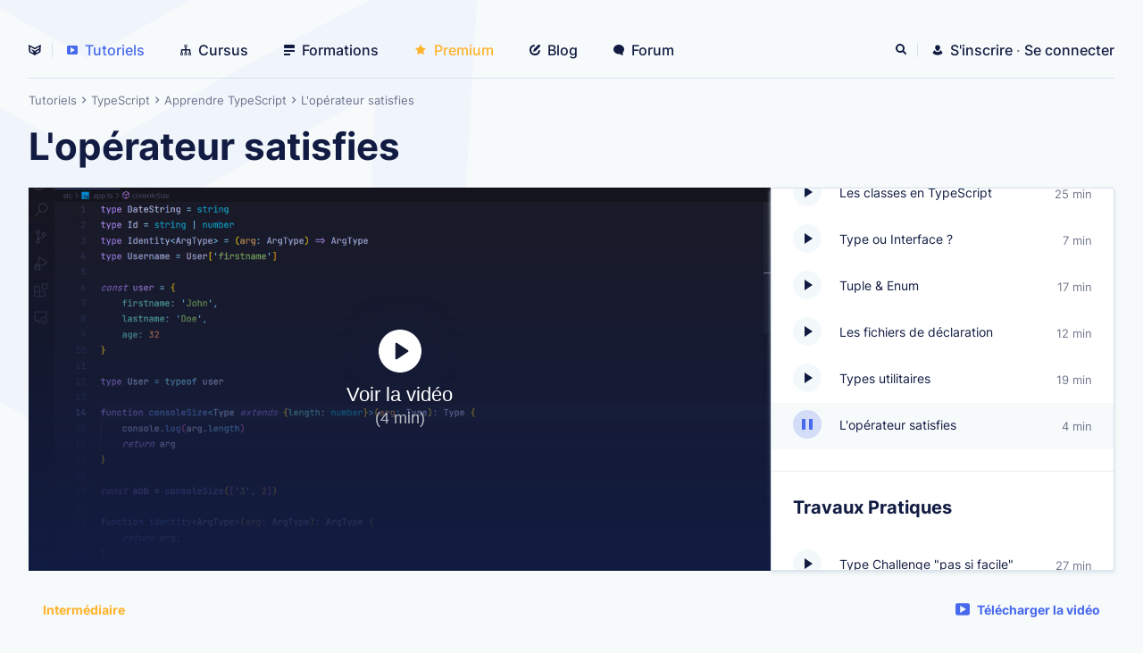

--- FILE ---
content_type: text/html; charset=UTF-8
request_url: https://grafikart.fr/tutoriels/satisfies-typescript-2103
body_size: 5873
content:
<!DOCTYPE html>
<html lang="fr">
<head>
  <meta charset="UTF-8">
  <title>L&#039;opérateur satisfies — Formation Apprendre TypeScript | Grafikart</title>
  <meta name="viewport" content="width=device-width, initial-scale=1" />
  <link rel="stylesheet" href="/assets/app-B1x_wWYV.css" >
          <link rel="modulepreload" href="/assets/Modal-vZUd1qm-.js"><script src="/assets/app-CC29XyLE.js" type="module" defer></script>
  
  <meta name="turbolinks-cache-control" content="no-cache"/>
  <link rel="alternate" type="application/rss+xml" title="Grafikart.fr | Flux" href="https://grafikart.fr/feed.rss"/>
  <link rel="apple-touch-icon" sizes="128x128" href="/favicons/icon-128x128.png">
    <meta property="og:image" content="https://grafikart.fr/uploads/attachments/2023/typescript-satisfies-63d2de726bb21677158076.jpg"/>
  <meta property="og:created_time" content="2023-01-27T10:18:00+01:00"/>
  <meta property="og:type" content="video.other"/>
  <meta property="og:duration" content="258"/>
  <meta name="twitter:card" content="summary_large_image"/>
<meta property="og:title" content="L&#039;opérateur satisfies — Formation Apprendre TypeScript"/>
  <meta property="og:site_name" content="Grafikart.fr"/>
  <meta property="og:language" content="fr"/>
  <meta name="twitter:author" content="@grafikart_fr"/>
  <link rel="stylesheet" href="/print.css" media="print">
    <link rel="search" type="application/opensearchdescription+xml" title="Grafikart" href="/opensearch.xml">
  <script defer data-api="/api/stats" data-domain="grafikart.fr" src="/js/stats.js"></script>
</head>
<body
  class="  user-not-premium">
<div class="page-wrapper">
  <nav class="header " id="header">
    <ul class="header-nav">
      <li class="header__home">
        <a href="/"  title="Accueil">
          <svg class="icon icon-logo">
  <use href="/sprite.svg?logo#logo"></use>
</svg>
        </a>
      </li>
      <li><a href="/tutoriels"  aria-current="page"><svg class="icon icon-video">
  <use href="/sprite.svg?logo#video"></use>
</svg> Tutoriels</a></li>
      <li><a href="/cursus" ><svg class="icon icon-cursus">
  <use href="/sprite.svg?logo#cursus"></use>
</svg> Cursus</a>
      <li><a href="/formations" ><svg class="icon icon-lines">
  <use href="/sprite.svg?logo#lines"></use>
</svg> Formations</a>
      </li>
              <li><a href="/premium" ><svg class="icon icon-star">
  <use href="/sprite.svg?logo#star"></use>
</svg> Premium</a></li>
            <li><a href="/blog" ><svg class="icon icon-pen">
  <use href="/sprite.svg?logo#pen"></use>
</svg> Blog</a></li>
      <li><a href="/forum" ><svg class="icon icon-comment">
  <use href="/sprite.svg?logo#comment"></use>
</svg> Forum</a></li>
          </ul>
    <ul class="header-side">
  <li class="header__notification">
    <site-notifications></site-notifications>
  </li>
  <li class="header__search">
    <search-button></search-button>
  </li>
      <li class="header-side__auth">
      <a href="/inscription" >
        <svg class="icon icon-user">
  <use href="/sprite.svg?logo#user"></use>
</svg>
        <span>S'inscrire</span>
      </a>
      <span class="text-muted">·</span>
      <a href="/connexion?redirect=/tutoriels/satisfies-typescript-2103" >
        <span>Se connecter</span>
      </a>
    </li>
    <li class="header__burger">
    <button id="js-burger"><span>Afficher le menu</span></button>
  </li>
</ul>
  </nav>
  <div class="header-placeholder"></div>
  
  
    <div class="container">
      <div class="breadcrumb">
          <a itemprop="url" title="Tutoriels" href="/tutoriels">
      <span itemprop="title">Tutoriels</span>
    </a>
              <svg class="icon icon-breadcrumb">
  <use href="/sprite.svg?logo#breadcrumb"></use>
</svg>
                        <a itemprop="url" title="TypeScript" href="/tutoriels/typescript">
          <span itemprop="title">TypeScript</span>
        </a>
                            <svg class="icon icon-breadcrumb">
  <use href="/sprite.svg?logo#breadcrumb"></use>
</svg>
              <a itemprop="url" title="Apprendre TypeScript" href="/formations/typescript">
      <span itemprop="title">Apprendre TypeScript</span>
    </a>
              <svg class="icon icon-breadcrumb">
  <use href="/sprite.svg?logo#breadcrumb"></use>
</svg>
              <a itemprop="url" title="L&#039;opérateur satisfies" href="/tutoriels/satisfies-typescript-2103">
      <span itemprop="title">L&#039;opérateur satisfies</span>
    </a>
          </div>

    </div>

    <h1 class="container mb3 h1">
      <span class="hidden">Formation Apprendre TypeScript : </span>L&#039;opérateur satisfies
    </h1>

    <div class="container">
          </div>

    <div class="container course-top-sidebar">
            <progress-tracker contentId="2103" data-history="2103" duration="258">
        <youtube-player
          class="course__player"
          id="course-2103"
          video="wr38dKznQ3Q"
          poster="/media/resize/1330/750/uploads/attachments/2021/typescript-bg-6151e24fe2905708733116.jpg?s=c317775458ce53aecb46602a7d64066f"
          button="#chapter2103 play-button"
          duration="4 min"
          class="shadow">
          <a href="https://www.youtube.com/watch?v=wr38dKznQ3Q" target="_blank" rel="noopener" class="course__placeholder">
            <span>Voir la vidéo</span>
            <img src="/media/resize/1330/750/uploads/attachments/2021/typescript-bg-6151e24fe2905708733116.jpg?s=c317775458ce53aecb46602a7d64066f" width="1330" height="750"/>
          </a>
        </youtube-player>
      </progress-tracker>
                    <div class="relative card">
          <button class="chapters-toggle">
            <svg class="icon icon-arrow-down">
  <use href="/sprite.svg?logo#arrow-down"></use>
</svg>
          </button>
          <div class="absolute" is="auto-scroll" data-to="#chapter2103">
            <div class="chapters">
      <div>
  <h3 class="chapters__section">Découverte</h3>
  <div class="chapters__list">
          <a href="/tutoriels/typescript-introduction-1949#autoplay" class="chapters__item" id="chapter1949">
                  <play-button class="chapters__play" data-date="1633435200" data-video-id="course-1949" tabindex="-1" data-history="1949"></play-button>
                <span class="chapters__title">
          Présentation du TypeScript
        </span>
        <span class="chapters__duration">12 min</span>
      </a>
          <a href="/tutoriels/typescript-installation-1950#autoplay" class="chapters__item" id="chapter1950">
                  <play-button class="chapters__play" data-date="1633435260" data-video-id="course-1950" tabindex="-1" data-history="1950"></play-button>
                <span class="chapters__title">
          Installation de TypeScript
        </span>
        <span class="chapters__duration">8 min</span>
      </a>
          <a href="/tutoriels/typescript-syntax-1951#autoplay" class="chapters__item" id="chapter1951">
                  <play-button class="chapters__play" data-date="1633521600" data-video-id="course-1951" tabindex="-1" data-history="1951"></play-button>
                <span class="chapters__title">
          Syntaxe de base
        </span>
        <span class="chapters__duration">14 min</span>
      </a>
          <a href="/tutoriels/typescript-narrowing-1952#autoplay" class="chapters__item" id="chapter1952">
                  <play-button class="chapters__play" data-date="1633608000" data-video-id="course-1952" tabindex="-1" data-history="1952"></play-button>
                <span class="chapters__title">
          Type Narrowing
        </span>
        <span class="chapters__duration">8 min</span>
      </a>
          <a href="/tutoriels/typescript-generic-1953#autoplay" class="chapters__item" id="chapter1953">
                  <play-button class="chapters__play" data-date="1633694400" data-video-id="course-1953" tabindex="-1" data-history="1953"></play-button>
                <span class="chapters__title">
          Alias &amp; Generics
        </span>
        <span class="chapters__duration">13 min</span>
      </a>
          <a href="/tutoriels/typescript-class-1954#autoplay" class="chapters__item" id="chapter1954">
                  <play-button class="chapters__play" data-date="1633780800" data-video-id="course-1954" tabindex="-1" data-history="1954"></play-button>
                <span class="chapters__title">
          Les classes en TypeScript
        </span>
        <span class="chapters__duration">25 min</span>
      </a>
          <a href="/tutoriels/typescript-type-vs-interface-1955#autoplay" class="chapters__item" id="chapter1955">
                  <play-button class="chapters__play" data-date="1633867200" data-video-id="course-1955" tabindex="-1" data-history="1955"></play-button>
                <span class="chapters__title">
          Type ou Interface ?
        </span>
        <span class="chapters__duration">7 min</span>
      </a>
          <a href="/tutoriels/typescript-tuple-enum-1958#autoplay" class="chapters__item" id="chapter1958">
                  <play-button class="chapters__play" data-date="1633953600" data-video-id="course-1958" tabindex="-1" data-history="1958"></play-button>
                <span class="chapters__title">
          Tuple &amp; Enum
        </span>
        <span class="chapters__duration">17 min</span>
      </a>
          <a href="/tutoriels/typescript-declaration-1956#autoplay" class="chapters__item" id="chapter1956">
                  <play-button class="chapters__play" data-date="1634040000" data-video-id="course-1956" tabindex="-1" data-history="1956"></play-button>
                <span class="chapters__title">
          Les fichiers de déclaration
        </span>
        <span class="chapters__duration">12 min</span>
      </a>
          <a href="/tutoriels/typescript-type-utilitaire-1957#autoplay" class="chapters__item" id="chapter1957">
                  <play-button class="chapters__play" data-date="1634126400" data-video-id="course-1957" tabindex="-1" data-history="1957"></play-button>
                <span class="chapters__title">
          Types utilitaires
        </span>
        <span class="chapters__duration">19 min</span>
      </a>
          <a href="/tutoriels/satisfies-typescript-2103#autoplay" class="chapters__item" id="chapter2103">
                  <play-button class="chapters__play" data-date="1674811080" data-video-id="course-2103" tabindex="-1" data-history="2103"></play-button>
                <span class="chapters__title">
          L&#039;opérateur satisfies
        </span>
        <span class="chapters__duration">4 min</span>
      </a>
      </div>
</div>
      <div>
  <h3 class="chapters__section">Travaux Pratiques</h3>
  <div class="chapters__list">
          <a href="/tutoriels/typescript-type-challenges-1959#autoplay" class="chapters__item" id="chapter1959">
                  <play-button class="chapters__play" data-date="1634212800" data-video-id="course-1959" tabindex="-1" data-history="1959"></play-button>
                <span class="chapters__title">
          Type Challenge &quot;pas si facile&quot;
        </span>
        <span class="chapters__duration">27 min</span>
      </a>
          <a href="/tutoriels/typescript-type-challenges-1960#autoplay" class="chapters__item" id="chapter1960">
                  <play-button class="chapters__play" data-date="1634299200" data-video-id="course-1960" tabindex="-1" data-history="1960"></play-button>
                <span class="chapters__title">
          Challenge : AlpineJS
        </span>
        <span class="chapters__duration">10 min</span>
      </a>
          <a href="/tutoriels/typescript-conditional-shape-1963#autoplay" class="chapters__item" id="chapter1963">
                  <play-button class="chapters__play" data-date="1634385600" data-video-id="course-1963" tabindex="-1" data-history="1963"></play-button>
                <span class="chapters__title">
          Challenge : Forme conditionnel
        </span>
        <span class="chapters__duration">12 min</span>
      </a>
      </div>
</div>
      <div>
  <h3 class="chapters__section">Notion avancées</h3>
  <div class="chapters__list">
          <a href="/tutoriels/typescript-decorateur-1961#autoplay" class="chapters__item" id="chapter1961">
                  <play-button class="chapters__play" data-date="1634472000" data-video-id="course-1961" tabindex="-1" data-history="1961"></play-button>
                <span class="chapters__title">
          Les décorateurs
        </span>
        <span class="chapters__duration">12 min</span>
      </a>
          <a href="/tutoriels/typescript-validation-1962#autoplay" class="chapters__item" id="chapter1962">
                  <play-button class="chapters__play" data-date="1634558400" data-video-id="course-1962" tabindex="-1" data-history="1962"></play-button>
                <span class="chapters__title">
          Valider à l&#039;exécution
        </span>
        <span class="chapters__duration">8 min</span>
      </a>
          <a href="/tutoriels/ts-react-types-2042#autoplay" class="chapters__item" id="chapter2042">
                  <play-button class="chapters__play" data-date="1662034500" data-video-id="course-2042" tabindex="-1" data-history="2042"></play-button>
                <span class="chapters__title">
          Typer React avec TypeScript
        </span>
        <span class="chapters__duration">28 min</span>
      </a>
          <a href="/tutoriels/typescript-openapi-types-1926#autoplay" class="chapters__item" id="chapter1926">
                  <play-button class="chapters__play" data-date="1673342220" data-video-id="course-1926" tabindex="-1" data-history="1926"></play-button>
                <span class="chapters__title">
          Typer une fonction basée sur OpenApi
        </span>
        <span class="chapters__duration">9 min</span>
      </a>
      </div>
</div>
  </div>
          </div>
        </div>
          </div>

    <div class="container">

      <div class="course-actions py3">
        <div>
                    <a href="/tutoriels?level=1" class="pill pill-yellow ">
  Intermédiaire
</a>
        </div>
        <div>
                              <a href="/tutoriels/2103/video" class="pill" data-turbolinks="false" >
            <svg class="icon icon-video">
  <use href="/sprite.svg?logo#video"></use>
</svg>
            Télécharger la vidéo
          </a>
        </div>
      </div>
    </div>

    <div class="course-page">

            <nav-tabs class="course-tabs tabs-bar container bg-light">
        <a href="#content" aria-controls="content" aria-selected="true">
          <svg class="icon icon-edit">
  <use href="/sprite.svg?logo#edit"></use>
</svg>
          Description
        </a>
        <a href="#sommaire" aria-controls="sommaire">
          <svg class="icon icon-lines">
  <use href="/sprite.svg?logo#lines"></use>
</svg>
          Sommaire
        </a>
      </nav-tabs>
      
      <div class="container py5" id="content">

        <div class="layout-sidebar">
          <div class="stack">

            <div class="h2" aria-hidden="true">À propos de ce tutoriel</div>

            
            <div class="formatted">
              <p>L'opérateur <a href="https://www.typescriptlang.org/docs/handbook/release-notes/typescript-4-9.html#the-satisfies-operator">satisfies</a> ajouté dans la version 4.9 de TypeScript permet de s'assurer qu'une expression corresponde à un type, tout en conservant un type spécifique à l'expression. </p>
<p>Prenons un exemple concret pour mieux comprendre la situation.</p>
<pre><code class="language-ts">type Colors = Record&lt;string, [number, number, number] | string&gt;

function demo (c: Colors) {}</code></pre>
<p>On crée une variable qui correspond à la signature et on essaie de l'envoyer à la fonction</p>
<pre><code class="language-ts">const colors = {
  blue: [0, 0, 255],
  red: '#FF0000',
  green:  [0, 255, 0]
}

demo(colors) // Erreur, le type inféré pour "colors" ne correspond pas à "Colors"</code></pre>
<p>Le problème est que TypeScript va inférer un type pour cette variable qui ne correspond pas à notre définition et il renverra une erreur. La solution utilisée jusqu'à maintenant était de forcer le type via un <code>as</code> ou en définissant le type de la variable.</p>
<pre><code class="language-ts">const colors = {
  blue: [0, 0, 255],
  red: '#FF0000',
  green:  [0, 255, 0]
} as Colors

demo(colors) // Ok</code></pre>
<p>Cela corrige notre problème mais en entraine un autre. On perd la spécificité de notre variable</p>
<pre><code class="language-ts">const colors = {
  blue: [0, 0, 255],
  red: '#FF0000',
  green:  [0, 255, 0]
} as Colors

colors.red.toLowerCase() // Property toLowerCase() does not exists on [number, number, number]</code></pre>
<p>Notre variable ayant pris le type de <code>Colors</code>, les valeurs sont pour TypeScript de type <code>string | [number, number, number]</code> ce qui ne correspond pas à ce que l'on écrit et c'est là que <code>satisfies</code> intervient !</p>
<pre><code class="language-ts">const colors = {
  blue: [0, 0, 255],
  red: '#FF0000',
  green:  [0, 255, 0]
} satisfies Colors

colors.red.toLowerCase() // Ok
demo(colors) // Ok</code></pre>
<p>Gràce à cette instruction plutôt que de convertir le type de <code>colors</code> en <code>Colors</code> TypeScript va inférer un type qui correspond au type demandé tout en gardant la spécificité de notre variable. En interne, le type inféré pour colors sera le suivant :</p>
<pre><code class="language-ts">type _ = {
    blue: [number, number, number],
    red: string,
    green: [number, number, number]
}</code></pre>
<p>On correspond bien à <code>Colors</code> tout en gardant une définition qui correspond à la valeur de notre variable.</p>
<h2>Quand utiliser <code>as</code> ?</h2>
<p>Avec ce nouvel opérateur on peut se demander si <code>as</code> a encore un intérêt. Selon moi <code>as</code> reste intéréssant pour typer un tableau avant son remplissage par exemple.</p>
<pre><code class="language-ts">const a = [] satisfies string[] // Renvoie un type never[] dans la version 4.9 de TS
const a = [] as string[] // Renvoie bien string[]
const a:string[] = []    // Equivalent au as </code></pre>
<p>Mais aussi pour un objet vide que l'on voudrait initialiser comme <code>Record&lt;string, ????&gt;</code></p>
<pre><code class="language-ts">type Colors = Record&lt;string, [number, number, number] | string&gt;

const a = {} satisfies Colors 
a.red = '#FF0000' // Property "red" does not exists on type {}

const b = {} as Colors 
b.red = '#FF0000' // Ok</code></pre>
            </div>

            <comments-area target="2103"></comments-area>
          </div>
          <div>
            <div class="stack-large">
              <div class="text-right">
                <small class="text-muted">
                  Publié <time-ago time="1674811080"></time-ago>
                </small>
              </div>
              <div>
                <div class="requirements__title">Technologies utilisées</div>
                <div class="list-group">
                                      <a class="flex" href="/tutoriels/typescript">
                      TypeScript
                                          </a>
                                  </div>
              </div>
              <div>
                <div class="flex">
                  <img class="author_avatar" src="/uploads/avatars/1/1.jpg?uid=1611316731" alt=""
                       style="width: 50px;border-radius: 50px;">
                  <div style="width: 100%; margin-left: 20px;">
                    <strong style="font-weight: bold;">Auteur : </strong><br>
                    <a title="Grafikart" class="author_name" href="/profil/1">Grafikart</a>
                  </div>
                </div>
              </div>
              <div>
                <div class="requirements__title">Partager</div>
                <a href="https://twitter.com/intent/tweet?via=grafikart_fr&tw_p=tweetbutton&url=https%3A%2F%2Fgrafikart.fr%2Ftutoriels%2Fsatisfies-typescript-2103" is="social-share" target="_blank">
                  <img src="/images/social/twitter.svg" alt="">
                </a>
                <a href="https://www.facebook.com/sharer/sharer.php?u=https%3A%2F%2Fgrafikart.fr%2Ftutoriels%2Fsatisfies-typescript-2103" is="social-share" target="_blank">
                  <img src="/images/social/facebook.svg" alt="">
                </a>
              </div>
              <div class="stack" style="--gap:1;">
                <div>
                  <a href="/revision/2103" class="btn-secondary">
                    <svg class="icon icon-edit">
  <use href="/sprite.svg?logo#edit"></use>
</svg>
                    Proposer une correction
                  </a>
                </div>
                                <admin-edit class="btn-primary" hidden></admin-edit>
              </div>
            </div>
          </div>
        </div>
      </div>

            <div class="container" id="sommaire" hidden>
          <div class="chapters">
      <div>
  <h3 class="chapters__section">Découverte</h3>
  <div class="chapters__list">
          <a href="/tutoriels/typescript-introduction-1949#autoplay" class="chapters__item" id="chapter1949">
                  <play-button class="chapters__play" data-date="1633435200" data-video-id="course-1949" tabindex="-1" data-history="1949"></play-button>
                <span class="chapters__title">
          Présentation du TypeScript
        </span>
        <span class="chapters__duration">12 min</span>
      </a>
          <a href="/tutoriels/typescript-installation-1950#autoplay" class="chapters__item" id="chapter1950">
                  <play-button class="chapters__play" data-date="1633435260" data-video-id="course-1950" tabindex="-1" data-history="1950"></play-button>
                <span class="chapters__title">
          Installation de TypeScript
        </span>
        <span class="chapters__duration">8 min</span>
      </a>
          <a href="/tutoriels/typescript-syntax-1951#autoplay" class="chapters__item" id="chapter1951">
                  <play-button class="chapters__play" data-date="1633521600" data-video-id="course-1951" tabindex="-1" data-history="1951"></play-button>
                <span class="chapters__title">
          Syntaxe de base
        </span>
        <span class="chapters__duration">14 min</span>
      </a>
          <a href="/tutoriels/typescript-narrowing-1952#autoplay" class="chapters__item" id="chapter1952">
                  <play-button class="chapters__play" data-date="1633608000" data-video-id="course-1952" tabindex="-1" data-history="1952"></play-button>
                <span class="chapters__title">
          Type Narrowing
        </span>
        <span class="chapters__duration">8 min</span>
      </a>
          <a href="/tutoriels/typescript-generic-1953#autoplay" class="chapters__item" id="chapter1953">
                  <play-button class="chapters__play" data-date="1633694400" data-video-id="course-1953" tabindex="-1" data-history="1953"></play-button>
                <span class="chapters__title">
          Alias &amp; Generics
        </span>
        <span class="chapters__duration">13 min</span>
      </a>
          <a href="/tutoriels/typescript-class-1954#autoplay" class="chapters__item" id="chapter1954">
                  <play-button class="chapters__play" data-date="1633780800" data-video-id="course-1954" tabindex="-1" data-history="1954"></play-button>
                <span class="chapters__title">
          Les classes en TypeScript
        </span>
        <span class="chapters__duration">25 min</span>
      </a>
          <a href="/tutoriels/typescript-type-vs-interface-1955#autoplay" class="chapters__item" id="chapter1955">
                  <play-button class="chapters__play" data-date="1633867200" data-video-id="course-1955" tabindex="-1" data-history="1955"></play-button>
                <span class="chapters__title">
          Type ou Interface ?
        </span>
        <span class="chapters__duration">7 min</span>
      </a>
          <a href="/tutoriels/typescript-tuple-enum-1958#autoplay" class="chapters__item" id="chapter1958">
                  <play-button class="chapters__play" data-date="1633953600" data-video-id="course-1958" tabindex="-1" data-history="1958"></play-button>
                <span class="chapters__title">
          Tuple &amp; Enum
        </span>
        <span class="chapters__duration">17 min</span>
      </a>
          <a href="/tutoriels/typescript-declaration-1956#autoplay" class="chapters__item" id="chapter1956">
                  <play-button class="chapters__play" data-date="1634040000" data-video-id="course-1956" tabindex="-1" data-history="1956"></play-button>
                <span class="chapters__title">
          Les fichiers de déclaration
        </span>
        <span class="chapters__duration">12 min</span>
      </a>
          <a href="/tutoriels/typescript-type-utilitaire-1957#autoplay" class="chapters__item" id="chapter1957">
                  <play-button class="chapters__play" data-date="1634126400" data-video-id="course-1957" tabindex="-1" data-history="1957"></play-button>
                <span class="chapters__title">
          Types utilitaires
        </span>
        <span class="chapters__duration">19 min</span>
      </a>
          <a href="/tutoriels/satisfies-typescript-2103#autoplay" class="chapters__item" id="chapter2103">
                  <play-button class="chapters__play" data-date="1674811080" data-video-id="course-2103" tabindex="-1" data-history="2103"></play-button>
                <span class="chapters__title">
          L&#039;opérateur satisfies
        </span>
        <span class="chapters__duration">4 min</span>
      </a>
      </div>
</div>
      <div>
  <h3 class="chapters__section">Travaux Pratiques</h3>
  <div class="chapters__list">
          <a href="/tutoriels/typescript-type-challenges-1959#autoplay" class="chapters__item" id="chapter1959">
                  <play-button class="chapters__play" data-date="1634212800" data-video-id="course-1959" tabindex="-1" data-history="1959"></play-button>
                <span class="chapters__title">
          Type Challenge &quot;pas si facile&quot;
        </span>
        <span class="chapters__duration">27 min</span>
      </a>
          <a href="/tutoriels/typescript-type-challenges-1960#autoplay" class="chapters__item" id="chapter1960">
                  <play-button class="chapters__play" data-date="1634299200" data-video-id="course-1960" tabindex="-1" data-history="1960"></play-button>
                <span class="chapters__title">
          Challenge : AlpineJS
        </span>
        <span class="chapters__duration">10 min</span>
      </a>
          <a href="/tutoriels/typescript-conditional-shape-1963#autoplay" class="chapters__item" id="chapter1963">
                  <play-button class="chapters__play" data-date="1634385600" data-video-id="course-1963" tabindex="-1" data-history="1963"></play-button>
                <span class="chapters__title">
          Challenge : Forme conditionnel
        </span>
        <span class="chapters__duration">12 min</span>
      </a>
      </div>
</div>
      <div>
  <h3 class="chapters__section">Notion avancées</h3>
  <div class="chapters__list">
          <a href="/tutoriels/typescript-decorateur-1961#autoplay" class="chapters__item" id="chapter1961">
                  <play-button class="chapters__play" data-date="1634472000" data-video-id="course-1961" tabindex="-1" data-history="1961"></play-button>
                <span class="chapters__title">
          Les décorateurs
        </span>
        <span class="chapters__duration">12 min</span>
      </a>
          <a href="/tutoriels/typescript-validation-1962#autoplay" class="chapters__item" id="chapter1962">
                  <play-button class="chapters__play" data-date="1634558400" data-video-id="course-1962" tabindex="-1" data-history="1962"></play-button>
                <span class="chapters__title">
          Valider à l&#039;exécution
        </span>
        <span class="chapters__duration">8 min</span>
      </a>
          <a href="/tutoriels/ts-react-types-2042#autoplay" class="chapters__item" id="chapter2042">
                  <play-button class="chapters__play" data-date="1662034500" data-video-id="course-2042" tabindex="-1" data-history="2042"></play-button>
                <span class="chapters__title">
          Typer React avec TypeScript
        </span>
        <span class="chapters__duration">28 min</span>
      </a>
          <a href="/tutoriels/typescript-openapi-types-1926#autoplay" class="chapters__item" id="chapter1926">
                  <play-button class="chapters__play" data-date="1673342220" data-video-id="course-1926" tabindex="-1" data-history="1926"></play-button>
                <span class="chapters__title">
          Typer une fonction basée sur OpenApi
        </span>
        <span class="chapters__duration">9 min</span>
      </a>
      </div>
</div>
  </div>
      </div>
      
    </div>
  
  
  <footer class="footer">
    <div>
      <div class="footer-title">Me retrouver</div>
      <p class="text-muted mb2">
        Après avoir appris sur Internet quoi de plus normal que de partager à son tour ? Passionné par le web depuis un peu plus de 15 ans maintenant j'aime partager mes compétences et mes découvertes avec les personnes qui ont cette même passion pour le web
      </p>
      <div class="flex">
        <div class="hstack">
  <a href="http://feeds.feedburner.com/Grafikart" title="Flux RSS" target="_blank" rel="noreferrer">
    <img src="/images/social/rss.svg" alt="" loading="lazy">
  </a>
  <a href="https://github.com/grafikart" title="Github" target="_blank" rel="noreferrer">
    <img src="/images/social/github.svg" class="lighten-dark" alt="" loading="lazy">
  </a>
  <a href="https://www.youtube.com/user/grafikarttv?sub_confirmation=1" title="Youtube" target="_blank" rel="noreferrer">
    <img src="/images/social/youtube.svg" alt="" loading="lazy">
  </a>
  <a href="https://twitter.com/grafikart_fr" title="Twitter" target="_blank" rel="noreferrer">
    <img src="/images/social/twitter.svg" alt="" loading="lazy">
  </a>
  <a href="https://www.twitch.tv/grafikart" title="Twitch" target="_blank" rel="noreferrer">
    <img src="/images/social/twitch.svg" alt="" loading="lazy">
  </a>
</div>
        <a href="https://www.infomaniak.com/goto/fr/hosting.managed-cloud?utm_term=59f74db50448d">
          <img src="/images/badge-infomaniak.svg" alt="" loading="lazy" width="150">
        </a>
      </div>
    </div>

    <div>
      <div class="footer-title">Me contacter</div>
      <ul>
        <li><a href="/contact"><svg class="icon icon-email">
  <use href="/sprite.svg?logo#email"></use>
</svg> Par email</a></li>
        <li><a href="/tchat"><svg class="icon icon-tchat">
  <use href="/sprite.svg?logo#tchat"></use>
</svg> Tchat</a></li>
        <li><a href="https://www.youtube.com/user/grafikarttv"><svg class="icon icon-video">
  <use href="/sprite.svg?logo#video"></use>
</svg> Chaine youtube</a></li>
        <li><a href="/a-propos"><svg class="icon icon-info">
  <use href="/sprite.svg?logo#info"></use>
</svg> A propos</a></li>
        <li><a href="/politique-de-confidentialite"><svg class="icon icon-fingerprint">
  <use href="/sprite.svg?logo#fingerprint"></use>
</svg> Politique de confidentialité</a></li>
      </ul>
      <div class="footer-title mt3 mb1">Thème</div>
      <theme-switcher></theme-switcher>
    </div>
  </footer>
  <scroll-top class="scroll-top" hidden="hidden">
    <svg width="100%" height="100%" viewBox="0 0 7 5" xmlns="http://www.w3.org/2000/svg" style="stroke-linecap: round; stroke-linejoin: round; stroke-miterlimit: 1.5; fill: none;">
       <path d="M1,4l2.5,-3l2.5,3" stroke="#FFF" stroke-width="1.4"></path>
    </svg>
  </scroll-top>
</div>
<script>
  window.grafikart = {
    ...(window.grafikart || {}),
    ADMIN: false,
    USER: null,
    MERCURE_URL: "https://grafikart.fr/.well-known/mercure",
    NOTIFICATION: new Date(0 * 1000)
  }
</script>
  <script>
    (function () {
      const toggle = document.querySelector('.chapters-toggle')
      const container = document.querySelector('.course-top-sidebar')
      if (toggle) {
        toggle.addEventListener('click',function () {
          container.classList.toggle('is-folded')
        })
      }
    })()
  </script>
</body>
</html>
